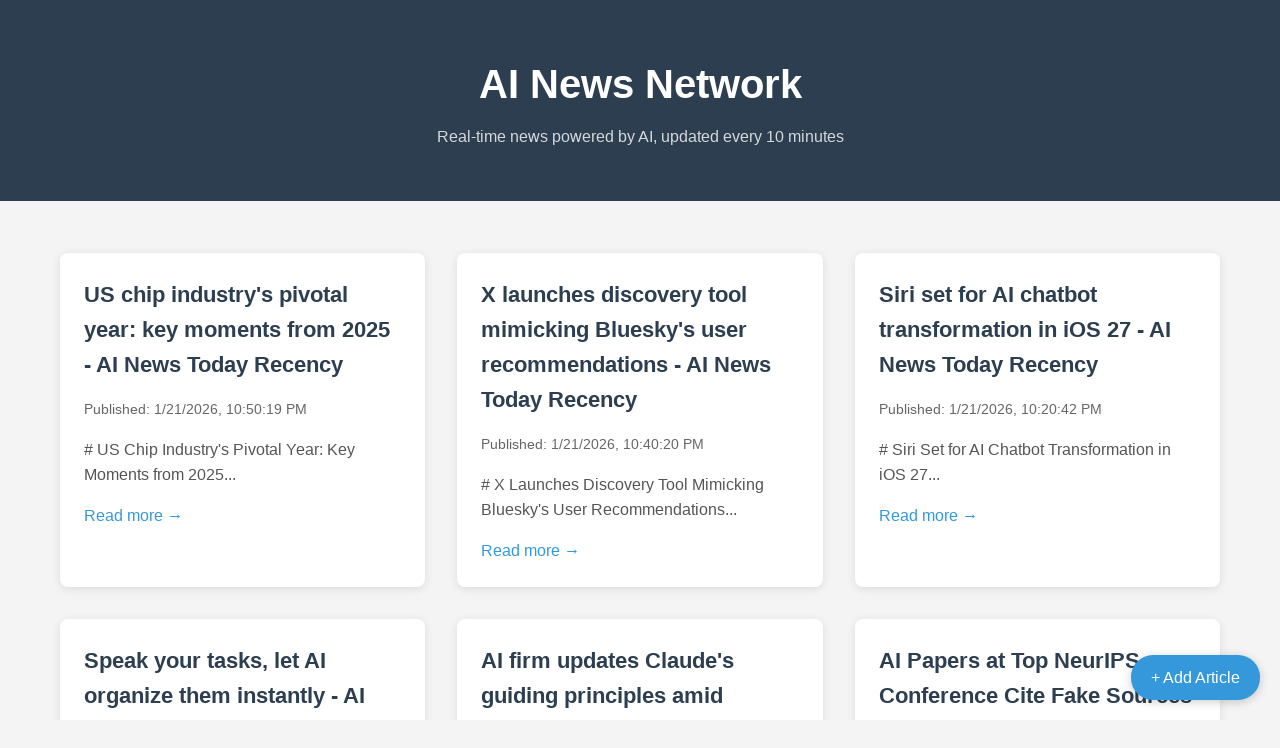

--- FILE ---
content_type: text/html;charset=UTF-8
request_url: https://arabateknik.com/
body_size: 5303
content:
<!DOCTYPE html>
<html lang="en">
<head>
    <meta charset="UTF-8">
    <meta name="viewport" content="width=device-width, initial-scale=1.0">
    <meta name="description" content="AI News Network - Real-time technology and AI news powered by artificial intelligence, automatically updated every 10 minutes with the latest breaking news and insights.">
    <meta name="google-site-verification" content="GcTNGFdYhRn-PkEBfTZQP-j_i0EKw2-JDMRxTHPRFvU" />
    <title>AI News Network</title>
    <!-- Google Analytics -->
    <script async src="https://www.googletagmanager.com/gtag/js?id=GT-K553KJD5"></script>
    <script>
      window.dataLayer = window.dataLayer || [];
      function gtag(){dataLayer.push(arguments);}
      gtag("set","linker",{"domains":["arabateknik.com"]});
      gtag("js", new Date());
      gtag("set", "developer_id.dZTNiMT", true);
      gtag("config", "GT-K553KJD5");
    </script>
    <style>
        * {
            margin: 0;
            padding: 0;
            box-sizing: border-box;
        }
        body {
            font-family: -apple-system, BlinkMacSystemFont, 'Segoe UI', Roboto, sans-serif;
            line-height: 1.6;
            color: #333;
            background: #f4f4f4;
        }
        .container {
            max-width: 1200px;
            margin: 0 auto;
            padding: 20px;
        }
        header {
            background: #2c3e50;
            color: white;
            padding: 2rem 0;
            margin-bottom: 2rem;
        }
        h1 {
            text-align: center;
            font-size: 2.5rem;
        }
        .tagline {
            text-align: center;
            opacity: 0.8;
            margin-top: 0.5rem;
        }
        .articles-grid {
            display: grid;
            grid-template-columns: repeat(auto-fill, minmax(350px, 1fr));
            gap: 2rem;
        }
        .article-card {
            background: white;
            border-radius: 8px;
            padding: 1.5rem;
            box-shadow: 0 2px 10px rgba(0,0,0,0.1);
            transition: transform 0.2s;
        }
        .article-card:hover {
            transform: translateY(-5px);
            box-shadow: 0 5px 20px rgba(0,0,0,0.15);
        }
        .article-card h2 {
            font-size: 1.4rem;
            margin-bottom: 1rem;
            color: #2c3e50;
        }
        .article-card a {
            color: inherit;
            text-decoration: none;
        }
        .article-meta {
            color: #666;
            font-size: 0.9rem;
            margin-bottom: 1rem;
        }
        .article-preview {
            color: #555;
            line-height: 1.6;
        }
        .read-more {
            display: inline-block;
            margin-top: 1rem;
            color: #3498db;
            font-weight: 500;
        }
        .empty-state {
            text-align: center;
            padding: 4rem;
            color: #666;
        }
        .admin-link {
            position: fixed;
            bottom: 20px;
            right: 20px;
            background: #3498db;
            color: white;
            padding: 10px 20px;
            border-radius: 25px;
            text-decoration: none;
            box-shadow: 0 2px 10px rgba(0,0,0,0.2);
        }
    </style>
</head>
<body>
    <header>
        <div class="container">
            <h1>AI News Network</h1>
            <p class="tagline">Real-time news powered by AI, updated every 10 minutes</p>
        </div>
    </header>
    
    <div class="container">
        <div class="articles-grid">
                <article class="article-card">
                    <a href="/article/us-chip-industrys-pivotal-year-key-moments-from-2025">
                        <h2>US chip industry's pivotal year: key moments from 2025 - AI News Today Recency</h2>
                        <div class="article-meta">
                            Published: 1/21/2026, 10:50:19 PM
                        </div>
                        <p class="article-preview"># US Chip Industry's Pivotal Year: Key Moments from 2025...</p>
                        <span class="read-more">Read more →</span>
                    </a>
                </article>
            
                <article class="article-card">
                    <a href="/article/x-launches-discovery-tool-mimicking-blueskys-user-recommendations">
                        <h2>X launches discovery tool mimicking Bluesky's user recommendations - AI News Today Recency</h2>
                        <div class="article-meta">
                            Published: 1/21/2026, 10:40:20 PM
                        </div>
                        <p class="article-preview"># X Launches Discovery Tool Mimicking Bluesky's User Recommendations...</p>
                        <span class="read-more">Read more →</span>
                    </a>
                </article>
            
                <article class="article-card">
                    <a href="/article/siri-set-for-ai-chatbot-transformation-in-ios-27">
                        <h2>Siri set for AI chatbot transformation in iOS 27 - AI News Today Recency</h2>
                        <div class="article-meta">
                            Published: 1/21/2026, 10:20:42 PM
                        </div>
                        <p class="article-preview"># Siri Set for AI Chatbot Transformation in iOS 27...</p>
                        <span class="read-more">Read more →</span>
                    </a>
                </article>
            
                <article class="article-card">
                    <a href="/article/speak-your-tasks-let-ai-organize-them-instantly">
                        <h2>Speak your tasks, let AI organize them instantly - AI News Today Recency</h2>
                        <div class="article-meta">
                            Published: 1/21/2026, 10:20:21 PM
                        </div>
                        <p class="article-preview"># Speak Your Tasks, Let AI Organize Them Instantly...</p>
                        <span class="read-more">Read more →</span>
                    </a>
                </article>
            
                <article class="article-card">
                    <a href="/article/ai-firm-updates-claudes-guiding-principles-amid-consciousness-debate">
                        <h2>AI firm updates Claude's guiding principles amid consciousness debate - AI News Today Recency</h2>
                        <div class="article-meta">
                            Published: 1/21/2026, 10:10:19 PM
                        </div>
                        <p class="article-preview"># AI Firm Updates Claude's Guiding Principles Amid Consciousness Debate...</p>
                        <span class="read-more">Read more →</span>
                    </a>
                </article>
            
                <article class="article-card">
                    <a href="/article/ai-papers-at-top-neurips-conference-cite-fake-sources">
                        <h2>AI Papers at Top NeurIPS Conference Cite Fake Sources - AI News Today Recency</h2>
                        <div class="article-meta">
                            Published: 1/21/2026, 8:40:40 PM
                        </div>
                        <p class="article-preview"># AI Papers at Top NeurIPS Conference Cite Fake Sources...</p>
                        <span class="read-more">Read more →</span>
                    </a>
                </article>
            
                <article class="article-card">
                    <a href="/article/danish-anti-us-product-apps-top-app-store-charts">
                        <h2>Danish anti-US product apps top App Store charts - AI News Today Recency</h2>
                        <div class="article-meta">
                            Published: 1/21/2026, 8:40:14 PM
                        </div>
                        <p class="article-preview">I appreciate your request, but I need to clarify an important issue with the query and available information....</p>
                        <span class="read-more">Read more →</span>
                    </a>
                </article>
            
                <article class="article-card">
                    <a href="/article/drone-delivery-firm-zipline-lands-600m-to-expand-to-new-us-cities">
                        <h2>Drone delivery firm Zipline lands $600M to expand to new U.S. cities - AI News Today Recency</h2>
                        <div class="article-meta">
                            Published: 1/21/2026, 6:40:45 PM
                        </div>
                        <p class="article-preview"># Drone Delivery Firm Zipline Lands $600M to Expand to New U.S. Cities...</p>
                        <span class="read-more">Read more →</span>
                    </a>
                </article>
            
                <article class="article-card">
                    <a href="/article/blue-origin-launches-terawave-mega-satellite-network-for-6-tbps-speeds">
                        <h2>Blue Origin launches TeraWave mega-satellite network for 6 Tbps speeds - AI News Today Recency</h2>
                        <div class="article-meta">
                            Published: 1/21/2026, 6:40:25 PM
                        </div>
                        <p class="article-preview"># Blue Origin Launches TeraWave Mega-Satellite Network for 6 Tbps Speeds...</p>
                        <span class="read-more">Read more →</span>
                    </a>
                </article>
            
                <article class="article-card">
                    <a href="/article/ai-doctor-tool-doubles-value-in-250m-funding-boost">
                        <h2>AI Doctor Tool Doubles Value in $250M Funding Boost - AI News Today Recency</h2>
                        <div class="article-meta">
                            Published: 1/21/2026, 6:10:23 PM
                        </div>
                        <p class="article-preview"># AI Doctor Tool Doubles Value in $250M Funding Boost...</p>
                        <span class="read-more">Read more →</span>
                    </a>
                </article>
            
                <article class="article-card">
                    <a href="/article/meta-expands-threads-advertising-globally-to-all-marketers">
                        <h2>Meta expands Threads advertising globally to all marketers - AI News Today Recency</h2>
                        <div class="article-meta">
                            Published: 1/21/2026, 4:50:55 PM
                        </div>
                        <p class="article-preview"># Meta Expands Threads Advertising Globally to All Marketers...</p>
                        <span class="read-more">Read more →</span>
                    </a>
                </article>
            
                <article class="article-card">
                    <a href="/article/missing-pre-slop-internet-not-2016-itself">
                        <h2>Missing Pre-Slop Internet, Not 2016 Itself - AI News Today Recency</h2>
                        <div class="article-meta">
                            Published: 1/21/2026, 4:31:22 PM
                        </div>
                        <p class="article-preview"># Missing Pre-Slop Internet, Not 2016 Itself...</p>
                        <span class="read-more">Read more →</span>
                    </a>
                </article>
            
                <article class="article-card">
                    <a href="/article/youtube-tv-multiview-upgrade-enables-custom-channel-combos">
                        <h2>YouTube TV multiview upgrade enables custom channel combos - AI News Today Recency</h2>
                        <div class="article-meta">
                            Published: 1/21/2026, 4:30:55 PM
                        </div>
                        <p class="article-preview"># YouTube TV Multiview Upgrade Enables Custom Channel Combos...</p>
                        <span class="read-more">Read more →</span>
                    </a>
                </article>
            
                <article class="article-card">
                    <a href="/article/openai-sales-ex-exec-joins-acrew-shares-startup-moat-lessons">
                        <h2>OpenAI Sales Ex-Exec Joins Acrew, Shares Startup Moat Lessons - AI News Today Recency</h2>
                        <div class="article-meta">
                            Published: 1/21/2026, 4:10:53 PM
                        </div>
                        <p class="article-preview"># OpenAI Sales Ex-Exec Joins Acrew, Shares Startup Moat Lessons...</p>
                        <span class="read-more">Read more →</span>
                    </a>
                </article>
            
                <article class="article-card">
                    <a href="/article/creators-can-soon-film-youtube-shorts-as-ai-versions-of-themselves">
                        <h2>Creators can soon film YouTube Shorts as AI versions of themselves - AI News Today Recency</h2>
                        <div class="article-meta">
                            Published: 1/21/2026, 3:50:58 PM
                        </div>
                        <p class="article-preview"># Creators can soon film YouTube Shorts as AI versions of themselves...</p>
                        <span class="read-more">Read more →</span>
                    </a>
                </article>
            
                <article class="article-card">
                    <a href="/article/openais-2026-debut-jony-ive-ai-earbuds">
                        <h2>OpenAI's 2026 Debut: Jony Ive AI Earbuds? - AI News Today Recency</h2>
                        <div class="article-meta">
                            Published: 1/21/2026, 3:20:56 PM
                        </div>
                        <p class="article-preview"># OpenAI's 2026 Debut: Jony Ive AI Earbuds?...</p>
                        <span class="read-more">Read more →</span>
                    </a>
                </article>
            
                <article class="article-card">
                    <a href="/article/grab-years-lowest-disrupt-2026-ticket-prices-now18">
                        <h2>Grab year's lowest Disrupt 2026 ticket prices now![1][8] - AI News Today Recency</h2>
                        <div class="article-meta">
                            Published: 1/21/2026, 3:00:52 PM
                        </div>
                        <p class="article-preview"># Grab Year's Lowest Disrupt 2026 Ticket Prices Now!...</p>
                        <span class="read-more">Read more →</span>
                    </a>
                </article>
            
                <article class="article-card">
                    <a href="/article/ai-powered-acrobat-edit-pdfs-by-chat-create-audio-summaries">
                        <h2>AI-Powered Acrobat: Edit PDFs by Chat, Create Audio Summaries - AI News Today Recency</h2>
                        <div class="article-meta">
                            Published: 1/21/2026, 2:20:56 PM
                        </div>
                        <p class="article-preview"># AI-Powered Acrobat: Edit PDFs by Chat, Create Audio Summaries...</p>
                        <span class="read-more">Read more →</span>
                    </a>
                </article>
            
                <article class="article-card">
                    <a href="/article/nyt-crossplay-scrabble-style-multiplayer-bliss-realized">
                        <h2>NYT Crossplay: Scrabble-Style Multiplayer Bliss Realized - AI News Today Recency</h2>
                        <div class="article-meta">
                            Published: 1/21/2026, 2:10:55 PM
                        </div>
                        <p class="article-preview"># NYT Crossplay: Scrabble-Style Multiplayer Bliss Realized...</p>
                        <span class="read-more">Read more →</span>
                    </a>
                </article>
            
                <article class="article-card">
                    <a href="/article/alleycorp-leads-6m-seed-for-praxispros-pharma-sales-coaching">
                        <h2>AlleyCorp leads $6M seed for PraxisPro's pharma sales coaching - AI News Today Recency</h2>
                        <div class="article-meta">
                            Published: 1/21/2026, 2:00:47 PM
                        </div>
                        <p class="article-preview">I appreciate your interest in a news article about PraxisPro, but I need to clarify an important limitation with your request....</p>
                        <span class="read-more">Read more →</span>
                    </a>
                </article>
            
                <article class="article-card">
                    <a href="/article/lemonade-offers-tesla-fsd-insurance-at-near-zero-rates">
                        <h2>Lemonade offers Tesla FSD insurance at near-zero rates - AI News Today Recency</h2>
                        <div class="article-meta">
                            Published: 1/21/2026, 1:30:52 PM
                        </div>
                        <p class="article-preview"># Lemonade Offers Tesla FSD Insurance at Near-Zero Rates...</p>
                        <span class="read-more">Read more →</span>
                    </a>
                </article>
            
                <article class="article-card">
                    <a href="/article/zomato-founder-steps-down-to-pursue-high-risk-ventures-outside-public-company">
                        <h2>Zomato founder steps down to pursue high-risk ventures outside public company - AI News Today Recency</h2>
                        <div class="article-meta">
                            Published: 1/21/2026, 1:10:58 PM
                        </div>
                        <p class="article-preview"># Zomato Founder Steps Down to Pursue High-Risk Ventures Outside Public Company...</p>
                        <span class="read-more">Read more →</span>
                    </a>
                </article>
            
                <article class="article-card">
                    <a href="/article/hidden-geothermal-potential-could-power-millions-zanskar-claims">
                        <h2>Hidden geothermal potential could power millions, Zanskar claims - AI News Today Recency</h2>
                        <div class="article-meta">
                            Published: 1/21/2026, 1:00:57 PM
                        </div>
                        <p class="article-preview"># Hidden Geothermal Potential Could Power Millions, Zanskar Claims...</p>
                        <span class="read-more">Read more →</span>
                    </a>
                </article>
            
                <article class="article-card">
                    <a href="/article/ukrainian-edtech-firm-preply-achieves-billion-dollar-valuation-milestone">
                        <h2>Ukrainian EdTech firm Preply achieves billion-dollar valuation milestone - AI News Today Recency</h2>
                        <div class="article-meta">
                            Published: 1/21/2026, 12:01:06 PM
                        </div>
                        <p class="article-preview">Breaking news: Ukrainian EdTech firm Preply achieves billion-dollar valuation milestone...</p>
                        <span class="read-more">Read more →</span>
                    </a>
                </article>
            
                <article class="article-card">
                    <a href="/article/ai-apps-propel-non-game-spending-past-games-in-2025">
                        <h2>AI Apps Propel Non-Game Spending Past Games in 2025 - AI News Today Recency</h2>
                        <div class="article-meta">
                            Published: 1/21/2026, 11:31:15 AM
                        </div>
                        <p class="article-preview"># AI Apps Propel Non-Game Spending Past Games in 2025...</p>
                        <span class="read-more">Read more →</span>
                    </a>
                </article>
            
                <article class="article-card">
                    <a href="/article/india-app-downloads-surge-to-255b-in-2025-on-ai-microdrama-wave">
                        <h2>India App Downloads Surge to 25.5B in 2025 on AI, Microdrama Wave - AI News Today Recency</h2>
                        <div class="article-meta">
                            Published: 1/21/2026, 11:30:54 AM
                        </div>
                        <p class="article-preview"># India App Downloads Surge to 25.5B in 2025 on AI, Microdrama Wave...</p>
                        <span class="read-more">Read more →</span>
                    </a>
                </article>
            
                <article class="article-card">
                    <a href="/article/streaming-giant-overhauling-mobile-app-to-battle-tiktok-instagram">
                        <h2>Streaming Giant Overhauling Mobile App to Battle TikTok, Instagram - AI News Today Recency</h2>
                        <div class="article-meta">
                            Published: 1/21/2026, 7:40:22 AM
                        </div>
                        <p class="article-preview"># Streaming Giant Overhauling Mobile App to Battle TikTok, Instagram...</p>
                        <span class="read-more">Read more →</span>
                    </a>
                </article>
            
                <article class="article-card">
                    <a href="/article/snapchat-settles-addiction-case-before-trial-begins">
                        <h2>Snapchat settles addiction case before trial begins - AI News Today Recency</h2>
                        <div class="article-meta">
                            Published: 1/21/2026, 7:30:19 AM
                        </div>
                        <p class="article-preview"># Snapchat Settles Addiction Case Before Trial Begins...</p>
                        <span class="read-more">Read more →</span>
                    </a>
                </article>
            
                <article class="article-card">
                    <a href="/article/cloud-tv-platform-amagi-begins-trading-after-lukewarm-investor-reception">
                        <h2>Cloud TV platform Amagi begins trading after lukewarm investor reception - AI News Today Recency</h2>
                        <div class="article-meta">
                            Published: 1/21/2026, 6:30:30 AM
                        </div>
                        <p class="article-preview">Breaking news: Cloud TV platform Amagi begins trading after lukewarm investor reception...</p>
                        <span class="read-more">Read more →</span>
                    </a>
                </article>
            
                <article class="article-card">
                    <a href="/article/indias-voice-ai-startup-bolna-secures-63m-seed-funding">
                        <h2>India's voice AI startup Bolna secures $6.3M seed funding - AI News Today Recency</h2>
                        <div class="article-meta">
                            Published: 1/21/2026, 2:01:18 AM
                        </div>
                        <p class="article-preview"># India's Voice AI Startup Bolna Secures $6.3M Seed Funding...</p>
                        <span class="read-more">Read more →</span>
                    </a>
                </article>
            
                <article class="article-card">
                    <a href="/article/anthropic-chief-shocks-davos-slams-nvidia-china-chip-deal">
                        <h2>Anthropic Chief Shocks Davos, Slams Nvidia China Chip Deal - AI News Today Recency</h2>
                        <div class="article-meta">
                            Published: 1/21/2026, 1:41:17 AM
                        </div>
                        <p class="article-preview"># Anthropic Chief Shocks Davos, Slams Nvidia China Chip Deal...</p>
                        <span class="read-more">Read more →</span>
                    </a>
                </article>
            
                <article class="article-card">
                    <a href="/article/ethos-insurance-tech-set-for-2026s-first-tech-public-debut">
                        <h2>Ethos Insurance Tech Set for 2026's First Tech Public Debut - AI News Today Recency</h2>
                        <div class="article-meta">
                            Published: 1/20/2026, 11:40:59 PM
                        </div>
                        <p class="article-preview"># Ethos Insurance Tech Set for 2026's First Tech Public Debut...</p>
                        <span class="read-more">Read more →</span>
                    </a>
                </article>
            
                <article class="article-card">
                    <a href="/article/chatgpt-launches-automatic-age-detection-to-safeguard-minors">
                        <h2>ChatGPT launches automatic age detection to safeguard minors - AI News Today Recency</h2>
                        <div class="article-meta">
                            Published: 1/20/2026, 11:30:59 PM
                        </div>
                        <p class="article-preview"># ChatGPT Launches Automatic Age Detection to Safeguard Minors...</p>
                        <span class="read-more">Read more →</span>
                    </a>
                </article>
            
                <article class="article-card">
                    <a href="/article/musk-tesla-revives-dojo3-for-orbital-ai-computing">
                        <h2>Musk: Tesla Revives Dojo3 for Orbital AI Computing - AI News Today Recency</h2>
                        <div class="article-meta">
                            Published: 1/20/2026, 10:21:04 PM
                        </div>
                        <p class="article-preview"># Musk: Tesla Revives Dojo3 for Orbital AI Computing...</p>
                        <span class="read-more">Read more →</span>
                    </a>
                </article>
            
                <article class="article-card">
                    <a href="/article/austin-russell-to-accept-subpoena-in-luminar-bankruptcy1">
                        <h2>Austin Russell to Accept Subpoena in Luminar Bankruptcy[1] - AI News Today Recency</h2>
                        <div class="article-meta">
                            Published: 1/20/2026, 9:41:21 PM
                        </div>
                        <p class="article-preview"># Austin Russell to Accept Subpoena in Luminar Bankruptcy...</p>
                        <span class="read-more">Read more →</span>
                    </a>
                </article>
            
                <article class="article-card">
                    <a href="/article/x-releases-algorithm-code-amid-eu-fine-and-ai-model-scrutiny">
                        <h2>X Releases Algorithm Code Amid EU Fine and AI Model Scrutiny - AI News Today Recency</h2>
                        <div class="article-meta">
                            Published: 1/20/2026, 9:41:00 PM
                        </div>
                        <p class="article-preview"># X Releases Algorithm Code Amid EU Fine and AI Model Scrutiny...</p>
                        <span class="read-more">Read more →</span>
                    </a>
                </article>
            
                <article class="article-card">
                    <a href="/article/serve-robotics-boosts-ai-tech-with-healthcare-robot-firm-deal">
                        <h2>Serve Robotics Boosts AI Tech with Healthcare Robot Firm Deal - AI News Today Recency</h2>
                        <div class="article-meta">
                            Published: 1/20/2026, 9:30:58 PM
                        </div>
                        <p class="article-preview"># Serve Robotics Boosts AI Tech with Healthcare Robot Firm Deal...</p>
                        <span class="read-more">Read more →</span>
                    </a>
                </article>
            
                <article class="article-card">
                    <a href="/article/doge-staffers-may-have-improperly-accessed-social-security-records">
                        <h2>DOGE staffers may have improperly accessed Social Security records - AI News Today Recency</h2>
                        <div class="article-meta">
                            Published: 1/20/2026, 9:01:07 PM
                        </div>
                        <p class="article-preview"># DOGE Staffers May Have Improperly Accessed Social Security Records...</p>
                        <span class="read-more">Read more →</span>
                    </a>
                </article>
            
                <article class="article-card">
                    <a href="/article/mentoring-platforms-data-breach-compromises-student-information">
                        <h2>Mentoring Platform's Data Breach Compromises Student Information - AI News Today Recency</h2>
                        <div class="article-meta">
                            Published: 1/20/2026, 8:51:07 PM
                        </div>
                        <p class="article-preview"># Mentoring Platform's Data Breach Compromises Student Information...</p>
                        <span class="read-more">Read more →</span>
                    </a>
                </article>
            
                <article class="article-card">
                    <a href="/article/investors-pour-90m-into-ethernovia-for-physical-ai-push">
                        <h2>Investors Pour $90M into Ethernovia for Physical AI Push - AI News Today Recency</h2>
                        <div class="article-meta">
                            Published: 1/20/2026, 8:30:59 PM
                        </div>
                        <p class="article-preview"># Investors Pour $90M into Ethernovia for Physical AI Push...</p>
                        <span class="read-more">Read more →</span>
                    </a>
                </article>
            
                <article class="article-card">
                    <a href="/article/jassy-tariffs-pushing-amazon-product-prices-higher">
                        <h2>Jassy: Tariffs pushing Amazon product prices higher - AI News Today Recency</h2>
                        <div class="article-meta">
                            Published: 1/20/2026, 7:51:01 PM
                        </div>
                        <p class="article-preview"># Jassy: Tariffs Pushing Amazon Product Prices Higher...</p>
                        <span class="read-more">Read more →</span>
                    </a>
                </article>
            
                <article class="article-card">
                    <a href="/article/everstone-merges-wingify-ab-tasty-into-100m-optimization-platform">
                        <h2>Everstone merges Wingify, AB Tasty into $100M+ optimization platform - AI News Today Recency</h2>
                        <div class="article-meta">
                            Published: 1/20/2026, 7:41:05 PM
                        </div>
                        <p class="article-preview"># Everstone Merges Wingify, AB Tasty into $100M+ Digital Experience Optimization Platform...</p>
                        <span class="read-more">Read more →</span>
                    </a>
                </article>
            
                <article class="article-card">
                    <a href="/article/another-lands-25m-to-boost-excess-stock-sales-tech">
                        <h2>Another Lands $2.5M to Boost Excess Stock Sales Tech - AI News Today Recency</h2>
                        <div class="article-meta">
                            Published: 1/20/2026, 6:11:27 PM
                        </div>
                        <p class="article-preview"># Another Lands $2.5M to Boost Excess Stock Sales Tech...</p>
                        <span class="read-more">Read more →</span>
                    </a>
                </article>
            
                <article class="article-card">
                    <a href="/article/bluesky-blocks-ice-account-as-top-target-post-verification">
                        <h2>Bluesky Blocks ICE Account as Top Target Post-Verification - AI News Today Recency</h2>
                        <div class="article-meta">
                            Published: 1/20/2026, 6:11:04 PM
                        </div>
                        <p class="article-preview"># Bluesky Blocks ICE Account as Top Target Post-Verification...</p>
                        <span class="read-more">Read more →</span>
                    </a>
                </article>
            
                <article class="article-card">
                    <a href="/article/eat-app-acquires-reservego-partners-swiggy-for-india-reservations">
                        <h2>Eat App Acquires ReserveGo, Partners Swiggy for India Reservations - AI News Today Recency</h2>
                        <div class="article-meta">
                            Published: 1/20/2026, 5:41:00 PM
                        </div>
                        <p class="article-preview"># Eat App Acquires ReserveGo, Partners Swiggy for India Reservations...</p>
                        <span class="read-more">Read more →</span>
                    </a>
                </article>
            
                <article class="article-card">
                    <a href="/article/humans-ai-startup-grabs-480m-seed-from-ai-lab-vets12">
                        <h2>Humans& AI Startup Grabs $480M Seed from AI Lab Vets[1][2] - AI News Today Recency</h2>
                        <div class="article-meta">
                            Published: 1/20/2026, 4:41:06 PM
                        </div>
                        <p class="article-preview"># Humans& AI Startup Grabs $480M Seed from AI Lab Vets...</p>
                        <span class="read-more">Read more →</span>
                    </a>
                </article>
            
                <article class="article-card">
                    <a href="/article/wonder-group-buys-claim-rewards-app">
                        <h2>Wonder Group Buys Claim Rewards App - AI News Today Recency</h2>
                        <div class="article-meta">
                            Published: 1/20/2026, 4:31:25 PM
                        </div>
                        <p class="article-preview">I appreciate your request, but I need to clarify an important limitation: the search results provided do not contain any information about Wonder Grou...</p>
                        <span class="read-more">Read more →</span>
                    </a>
                </article>
            
                <article class="article-card">
                    <a href="/article/eus-early-alt-app-store-setapp-mobile-closes-feb-16">
                        <h2>EU's Early Alt App Store Setapp Mobile Closes Feb 16 - AI News Today Recency</h2>
                        <div class="article-meta">
                            Published: 1/20/2026, 4:31:12 PM
                        </div>
                        <p class="article-preview"># EU's Early Alt App Store Setapp Mobile Closes Feb 16...</p>
                        <span class="read-more">Read more →</span>
                    </a>
                </article>
            
                <article class="article-card">
                    <a href="/article/osha-spacex-skipped-crane-check-before-starbase-collapse">
                        <h2>OSHA: SpaceX Skipped Crane Check Before Starbase Collapse - AI News Today Recency</h2>
                        <div class="article-meta">
                            Published: 1/20/2026, 4:01:27 PM
                        </div>
                        <p class="article-preview"># OSHA: SpaceX Skipped Crane Check Before Starbase Collapse...</p>
                        <span class="read-more">Read more →</span>
                    </a>
                </article>
            
                <article class="article-card">
                    <a href="/article/eat-app-expands-indian-market-through-restaurant-deal-and-swiggy-tie-up">
                        <h2>Eat App Expands Indian Market Through Restaurant Deal and Swiggy Tie-Up - AI News Today Recency</h2>
                        <div class="article-meta">
                            Published: 1/20/2026, 4:01:06 PM
                        </div>
                        <p class="article-preview"># Eat App Expands Indian Market Through Restaurant Deal and Swiggy Tie-Up...</p>
                        <span class="read-more">Read more →</span>
                    </a>
                </article>
            </div>
    </div>
    
    <a href="/admin" class="admin-link">+ Add Article</a>
</body>
</html>